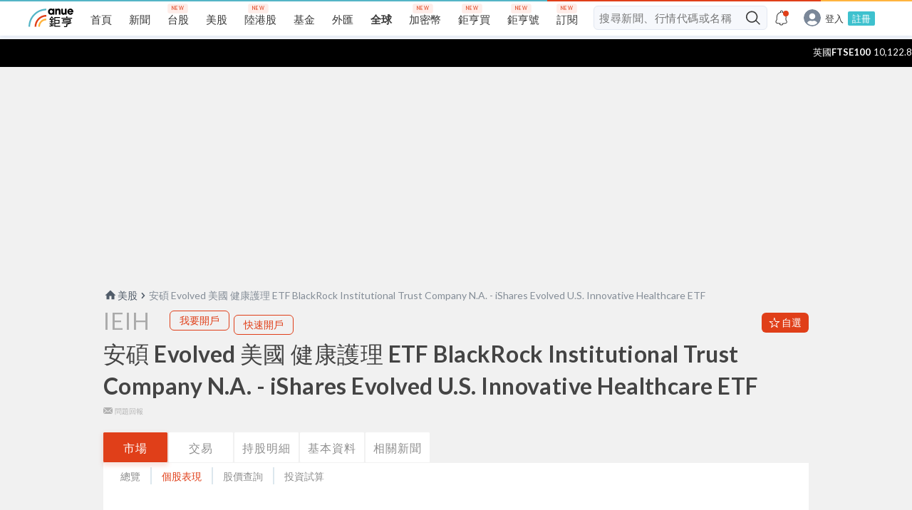

--- FILE ---
content_type: text/html; charset=utf-8
request_url: https://www.google.com/recaptcha/api2/aframe
body_size: 268
content:
<!DOCTYPE HTML><html><head><meta http-equiv="content-type" content="text/html; charset=UTF-8"></head><body><script nonce="Ufbzli3KtHo3jqDzGMhtYQ">/** Anti-fraud and anti-abuse applications only. See google.com/recaptcha */ try{var clients={'sodar':'https://pagead2.googlesyndication.com/pagead/sodar?'};window.addEventListener("message",function(a){try{if(a.source===window.parent){var b=JSON.parse(a.data);var c=clients[b['id']];if(c){var d=document.createElement('img');d.src=c+b['params']+'&rc='+(localStorage.getItem("rc::a")?sessionStorage.getItem("rc::b"):"");window.document.body.appendChild(d);sessionStorage.setItem("rc::e",parseInt(sessionStorage.getItem("rc::e")||0)+1);localStorage.setItem("rc::h",'1768985510864');}}}catch(b){}});window.parent.postMessage("_grecaptcha_ready", "*");}catch(b){}</script></body></html>